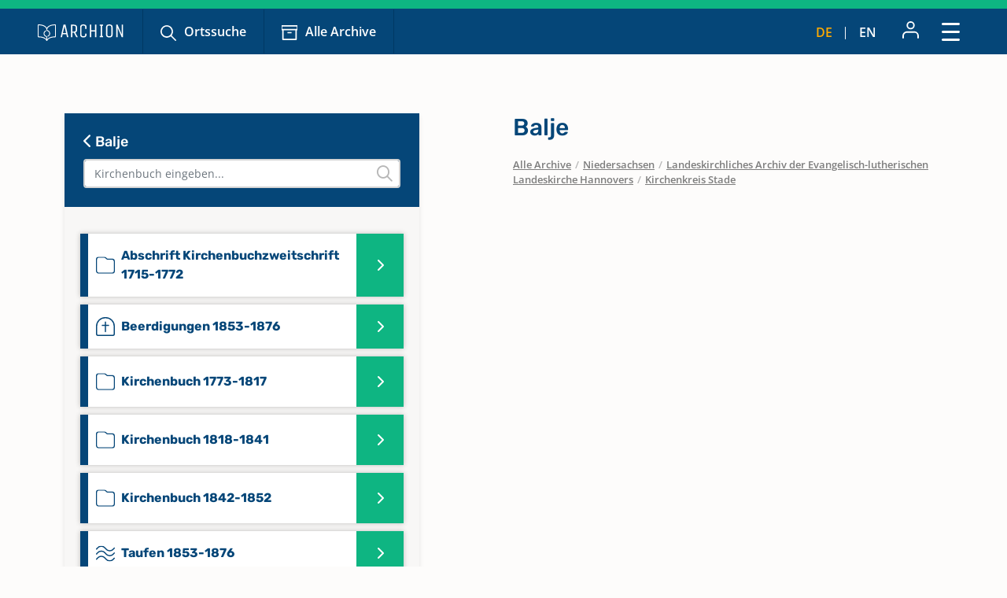

--- FILE ---
content_type: application/javascript
request_url: https://www.archion.de/typo3conf/ext/archion_sitepackage/Resources/Public/JavaScript/Dist/scripts.1767078082.js
body_size: 6890
content:
/*!
 * Archion Sitepackage v1.0.0 (https://www.speedpartner.de)
 * Copyright 2017-2023 Dennis Donzelmann
 * Licensed under the GPL-2.0-or-later license
 */

/* Functions */
(function($) {
  $.fn.clickToggle = function(func1, func2) {
      var funcs = [func1, func2];
      this.data('toggleclicked', 0);
      this.click(function() {
          var data = $(this).data();
          var tc = data.toggleclicked;
          $.proxy(funcs[tc], this)();
          data.toggleclicked = (tc + 1) % 2;
      });
      return this;
  };

  $.fn.visibleHeight = function() {
    var elBottom, elTop, scrollBot, scrollTop, visibleBottom, visibleTop;
    scrollTop = $(window).scrollTop();
    scrollBot = scrollTop + $(window).height();
    elTop = this.offset().top;
    elBottom = elTop + this.outerHeight();
    visibleTop = elTop < scrollTop ? scrollTop : elTop;
    visibleBottom = elBottom > scrollBot ? scrollBot : elBottom;
    return visibleBottom - visibleTop
  };

  $.fn.sortSelectByText = function(){
    this.each(function(){
        var selected = $(this).val(); 
        var opts_list = $(this).find('option');
        opts_list.sort(function(a, b) { return $(a).text() > $(b).text() ? 1 : -1; });
        $(this).html('').append(opts_list);
        $(this).val(selected); 
    })
    return this;        
  }
  $.fn.sortSelectByValue = function(){
    this.each(function(){
        var selected = $(this).val(); 
        var opts_list = $(this).find('option');
        opts_list.sort(function(a, b) { return $(a).val() > $(b).val() ? 1 : -1; });
        $(this).html('').append(opts_list);
        $(this).val(selected); 
    })
    return this;        
  }
}(jQuery));


if (window.location.href.indexOf('/de/') > -1) {
  Cookies.set('sys_language', 'de', { sameSite: 'lax' });
}
else if (window.location.href.indexOf('/en/') > -1) {
  Cookies.set('sys_language', 'en', { sameSite: 'lax' });
}


/* Parsley FE Validation for FELogin */
// Validation errors messages for Parsley
// Load this after Parsley
Parsley.addMessages('de', {
  defaultMessage: "Die Eingabe scheint nicht korrekt zu sein.",
  type: {
    email:        "Die Eingabe muss eine gültige E-Mail-Adresse sein.",
    url:          "Die Eingabe muss eine gültige URL sein.",
    number:       "Die Eingabe muss eine Zahl sein.",
    integer:      "Die Eingabe muss eine Zahl sein.",
    digits:       "Die Eingabe darf nur Ziffern enthalten.",
    alphanum:     "Die Eingabe muss alphanumerisch sein."
  },
  notblank:       "Die Eingabe darf nicht leer sein.",
  required:       "Pflichtfeld",
  pattern:        "Die Eingabe scheint ungültig zu sein.",
  min:            "Die Eingabe muss größer oder gleich %s sein.",
  max:            "Die Eingabe muss kleiner oder gleich %s sein.",
  range:          "Die Eingabe muss zwischen %s und %s liegen.",
  minlength:      "Die Eingabe ist zu kurz. Es müssen mindestens %s Zeichen eingegeben werden.",
  maxlength:      "Die Eingabe ist zu lang. Es dürfen höchstens %s Zeichen eingegeben werden.",
  length:         "Die Länge der Eingabe ist ungültig. Es müssen zwischen %s und %s Zeichen eingegeben werden.",
  mincheck:       "Wählen Sie mindestens %s Angaben aus.",
  maxcheck:       "Wählen Sie maximal %s Angaben aus.",
  check:          "Wählen Sie zwischen %s und %s Angaben.",
  equalto:        "Dieses Feld muss dem anderen entsprechen."
});

Parsley.addMessages('en', {
  required:       "Required field",
});


if(Cookies.get('sys_language') == 'de') {
  Parsley.setLocale('de');
}
else if(Cookies.get('sys_language') == 'en') {
  Parsley.setLocale('en');
}


if ($('.feloginform').length > 0) {

  $('.feloginform').parsley({
    trigger:      'change',
    successClass: 'success',
    errorClass: 'error',
    errorsWrapper: '<div class="error-messages alert"></div>',
    errorTemplate: '<span></span>',
  });

  $('.feloginform').parsley().on('field:error', function() {
    this.$element.closest('.password-wrap').removeClass('has-success').addClass('has-error');
  });

  $('.feloginform').parsley().on('field:success', function() {
    this.$element.closest('.password-wrap').removeClass('has-error').addClass('has-success');
  });

}

if ($('.powermail_form').length > 0) {

  $('.powermail_form').parsley({
    trigger:      'change',
    successClass: 'success',
    errorClass: 'error',
    errorsWrapper: '<div class="error-messages alert"></div>',
    errorTemplate: '<span></span>',
  });
  
}

if ($('.feManagerValidation').length > 0) {

  $('.feManagerValidation').parsley({
    trigger:      'change',
    successClass: 'success',
    errorClass: 'error',
    errorsWrapper: '<div class="error-messages alert"></div>',
    errorTemplate: '<span></span>',
  });
  
}

if ($('.checkoutRegValidation').length > 0) {

  $('.checkoutRegValidation').parsley({
    trigger:      'change',
    successClass: 'success',
    errorClass: 'error',
    errorsWrapper: '<div class="error-messages alert"></div>',
    errorTemplate: '<span></span>',
  });
  
}

jQuery('[data-bs-toggle="tooltip"]').each(function (i,el) {
  new bootstrap.Tooltip(el);
});

// Remove Margin Bottom Class from Navbar, if Banner is direct Sibling!
if($('nav.navbar, nav.mobile-nav').next('div.bg-banner').length > 0) {
  $('nav.navbar, nav.mobile-nav').removeClass('no-breadcrumb');
}

lightbox.init();

$(window).on('load resize', function () {
  if($(window).innerWidth() < 768) {
    $('body#page-2806 #subpages-nav .nav-item:first-of-type .nav-link').removeClass('active');
    $('body#page-2806 #faq-wrapper, #c11294').hide();
    $('body:not(#page-2806) #c11294').parent().parent().hide();
  }
  else {
    $('body#page-2806 #subpages-nav .nav-item:first-of-type .nav-link').addClass('active');
    $('body#page-2806 #faq-wrapper, #c11294').show();
  }
});



if(Cookies.get('sys_language') == 'de') {
  $('.showpasswordlink').text('einblenden');
}
else if(Cookies.get('sys_language') == 'en') {
  $('.showpasswordlink').text('show');
}

$(document).on('click', '.showpasswordlink', function(e){
    e.preventDefault();
    
    // femanager_field_password_repeat | femanager_field_password

    if($(this).attr('data-click-state') == 1) {
        $(this).attr('data-click-state', 0);
        // $('#userpassword').attr('type', 'password');
        $(this).parent().find('input').attr('type', 'password');
        $(this).parent().find('input').removeClass('show-password');
        // $('.icontoggle').removeClass('fa-eye').addClass('fa-eye-slash');

        if(Cookies.get('sys_language') == 'de') {
          $(this).text('einblenden');
        }
        else if(Cookies.get('sys_language') == 'en') {
          $(this).text('show');
        }
        
      }
    else {
      $(this).attr('data-click-state', 1);
      // $('#userpassword').attr('type', 'text');
      $(this).parent().find('input').attr('type', 'text');
      $(this).parent().find('input').addClass('show-password');

      // $('.icontoggle').removeClass('fa-eye-slash').addClass('fa-eye');

      if(Cookies.get('sys_language') == 'de') {
        $(this).text('ausblenden');
      }
      else if(Cookies.get('sys_language') == 'en') {
        $(this).text('hide');
      }
      
    }
});



$('.slider').slick({
  infinite: false,
  dots: true,
  prevArrow: $('.prev-arrow'),
  nextArrow: $('.next-arrow'),
});

$('.card-slider').slick({
  infinite: false,
  arrows: false,
  slidesToShow: 3,
  variableWidth: false,

  // 576px / 992px
  responsive: [
      {
          breakpoint: 1200,
          settings: {
              slidesToShow: 3,
          }
      },
      {
          breakpoint: 992,
          settings: {
            slidesToShow: 2,
            arrows: true,
            prevArrow: $('.prev-arrow'),
            nextArrow: $('.next-arrow'),
          }
      },
      {
          // breakpoint: 768,
          breakpoint: 768,
          settings: {
              slidesToShow: 1,
              centerMode: true,
              centerPadding: '20px',
              dots: true,
              customPaging : function(slider, i) {
                var title = $(slider.$slides[i]).find('[data-title]').data('title');
                return '<a class="pager__item"> '+title+' </a>';
              },
          }
      }
  ]
});


$('nav.modal-navigation li a').on('click', function(){
		
  var parentLevel = $(this).parents('ul').length -1;
  var currentMenu = $(this).closest('ul');
  var currentListItem = $(this).parent('li');
  var parentMenu = $('.level-' + parentLevel);
  var subMenu = $(this).next('ul');

  if(currentListItem.hasClass('back')) {
    // back button hit	
    currentMenu.removeClass('active');
    parentMenu.removeClass('hidden');
  } else if (currentListItem.children('ul').length > 0) {
    // menu item has children - expand the menu
    subMenu.toggleClass('active');
    currentMenu.addClass('hidden');
  }
});


var back_to_top_button = ['<a href="#top" class="back-to-top"><img src="/typo3conf/ext/archion_sitepackage/Resources/Public/Icons/Arrow_totop.svg" width="15" height="9" /></a>'].join("");

$('body').append(back_to_top_button);

$('.back-to-top').hide();

$(function () {
		$(window).scroll(function() {
			if ($(this).scrollTop() > 100) {
				$('.back-to-top').fadeIn();
			} else {
				$('.back-to-top').fadeOut();
			}
		});

		$('.back-to-top').click(function() {
			$('body,html').animate({
				scrollTop: 0
			}, 500);
			return false;
		});
});


$('#federalselect').on('change', function() {
  var $option = $(this).find('option:selected');
  var selectedFederal = $option.val();

  $('#archive-search').val('');
  $('#federal-nav div').removeClass('search-area');
  $('#federal-nav div, #federal-nav div li').show();

  if(selectedFederal === 'all') {
    $('#federal-nav').find('div').show();
    $('#federalselect').val('all').prop('selected', true);
  }
  else {
    $('#federal-nav').find('div').not('#'+selectedFederal).hide();
    $('#federal-nav').find('div#'+selectedFederal).show();
    $('#federalselect').val(selectedFederal).prop('selected', true);
  }
}).trigger('change');


$('#archive-search').on('keyup', function() {
  var value = $(this).val().toLowerCase();

  // hide all div and li
  $('#federal-nav div, #federal-nav li, #archive-nav ul, #archive-nav li').hide();

  let selectedFederal = $('#federalselect').find('option:selected').val();
  if(selectedFederal != 'all') {
    $('#federal-nav div').removeClass('search-area');
    $('#federal-nav').find('div#'+selectedFederal).addClass('search-area');
  } else {
    $('#federal-nav div').addClass('search-area');
  }
  
  if(value.length > 0) {
    // show div and li with matches
    $('#federal-nav div.search-area li, #archive-nav li').filter(function() {
      var found = $(this).text().toLowerCase().indexOf(value)!=-1;

      if(found) { // show subparent if child matches
        $(this).parents('#federal-nav div, #archive-nav ul').show();
      }

      return found;
    }).show();
  } else {
    $('#federal-nav div.search-area, #federal-nav div.search-area li, #archive-nav ul, #archive-nav li').show();
  }
});


if($(window).innerWidth() < 468) {
  $('#archive-search').focus(function () {
    $('html, body').animate({
        scrollTop: $('.archive-search-container').offset().top + 'px'
    }, 'fast');

  });

}



$('#archives .card-nav .card-body').bind('scroll', function () {
  if ($(this).scrollTop() + $(this).innerHeight() >= $(this)[0].scrollHeight) {
    $('.gradient').fadeOut();
  }
  else {
    $('.gradient').fadeIn();
  }
});

if($(window).innerWidth() > 992) {
  $(window).on('load', function(){
    var searchContH = $('.archive-search-container').height() + 58;

    if ($('.item.active').position()) {
      $('#archives .card-nav .card-body').animate({
        scrollTop: $('.item.active').position().top - searchContH
      }, 0);
    }

  });
}



if($(window).innerWidth() < 992) {
  // Mobile Device Content "Shortener"

  if($('#archive-content').hasClass('enableshortener')) {

      var h = $('#archive-content.enableshortener')[0].scrollHeight;

      $('#more').on('click', function(e){
        e.preventDefault();
      });

      if(Cookies.get('sys_language') == 'de') {
        $('#more span').text('Details anzeigen');
      }
      else if(Cookies.get('sys_language') == 'en') {
        $('#more span').text('Show details');
      }

      $('#more').clickToggle(function() {
        $('#archive-content.enableshortener').animate({
          'height': h
        }, 1000);
        
        setTimeout(function() {
          $('#more i').removeClass('fa-chevron-down').addClass('fa-chevron-up');

          if(Cookies.get('sys_language') == 'de') {
            $('#more span').text('weniger anzeigen');
          }
          else if(Cookies.get('sys_language') == 'en') {
            $('#more span').text('Hide details');
          }
          
          $('.whitegradient').css({ opacity: 0 });
        }, 1100);
      },
      function() {
          $('#archive-content.enableshortener').animate({
            'height': '200px'
          }, 1000);
          setTimeout(function() {
            $('#more i').removeClass('fa-chevron-up').addClass('fa-chevron-down');
            
            if(Cookies.get('sys_language') == 'de') {
              $('#more span').text('Details anzeigen');
            }
            else if(Cookies.get('sys_language') == 'en') {
              $('#more span').text('Show details');
            }

            $('.whitegradient').css({ opacity: 1 });
          }, 1000);
      });
  }

  var emptyCol0 = $.trim($('.content-colpos-0').html())=='',
      emptyCol3 = $.trim($('.content-colpos-3').html())=='',
      emptyCol4 = $.trim($('.content-colpos-4').html())=='',
      contentH = $('.contentH').height(),
      maxContentH = 150;

  if (emptyCol0 && emptyCol3 && emptyCol4) {
    $('#archive-content').removeClass('enableshortener');
    $('.gradient.whitegradient, .more-btn').remove();
  }
  else if (contentH < maxContentH) {
    $('#archive-content').removeClass('enableshortener');
    $('.gradient.whitegradient, .more-btn').remove();
    $('.contentH').addClass('pb-3');
  }
  
}

// Stretch-Verhalten (Höhe) der Archiv-Navigation - macht Zicken und stört auch Mobile Nutzung des Suchfeldes
// $(window).on('load resize scroll', function () {
//   if($(window).innerWidth() >= 992 && $('#archive-content').length) {
//     var archiveContentH = $('#archive-content').height(),
//         navHeight = $('#archives .card-nav').innerHeight(),
//         rowHeight = $('#archives .archive-row').height(),
//         navVisibleHeight = $('#nav-col').visibleHeight(),
//         navOffsetTop = $('#nav-col').offset().top,
//         vpScrollTop = $(window).scrollTop(),
//         vpHeight = $(window).innerHeight();
      
//       if(vpScrollTop <= navOffsetTop) {
//         var heightToSet = vpHeight - navOffsetTop + vpScrollTop;
//       }
//       else {
//         var heightToSet = vpHeight - navOffsetTop + vpScrollTop;
//       }

//       if(heightToSet <= archiveContentH) {
//         $('#archives .card-nav').css({
//           'height': heightToSet+'px',
//           'max-height': archiveContentH+'px'
//         });
//       }

//   }
// });


var showId = $('span#bookidforactiveextnavi').text();

$('#archive-nav li').each(function(i, li) {
  var navItem = $(li);  
  
  if(navItem.attr('id') == showId) {
    $(this).addClass('active');
  }
  else {
    $(this).addClass('inact');
  }

});

var archNavPrevLink = $('#archive-nav li.active a').parent().prev().find('a').attr('href'),
    archNavNextLink = $('#archive-nav li.active a').parent().next().find('a').attr('href');

if(archNavPrevLink) {
  $('.churchbook-arrownav #prev-link').attr('href', archNavPrevLink);
}
else {
  $('.churchbook-arrownav #prev-link').hide();
}

if(archNavNextLink) {
  $('.churchbook-arrownav #next-link').attr('href', archNavNextLink);
}
else {
  $('.churchbook-arrownav #next-link').hide();
}


$(window).on('load resize', function () {
  if(Cookies.get('sys_language') == 'de') {
    $('#showhide span').text('einblenden');
  }
  else if(Cookies.get('sys_language') == 'en') {
    $('#showhide span').text('show');
  }

  $('#showhide').clickToggle(function(){
    setTimeout(function() {
      $('#showhide i').removeClass('fa-chevron-down').addClass('fa-chevron-up');

      if(Cookies.get('sys_language') == 'de') {
        $('#showhide span').text('ausblenden');
      }
      else if(Cookies.get('sys_language') == 'en') {
        $('#showhide span').text('hide');
      }
      $('#showhide').addClass('text-green');

    }, 500);
  },
  function(){
    setTimeout(function() {
      $('#showhide i').removeClass('fa-chevron-up').addClass('fa-chevron-down');

      if(Cookies.get('sys_language') == 'de') {
        $('#showhide span').text('einblenden');
      }
      else if(Cookies.get('sys_language') == 'en') {
        $('#showhide span').text('show');
      }
      $('#showhide').addClass('text-green');

    }, 500);
  });
});




$(window).on('load resize', function () {
  if($(window).innerWidth() < 768) {
    $('.result-content-wrapper button.dropdown-toggle').removeAttr('data-bs-auto-close');
  }
  else {
    $('.result-content-wrapper button.dropdown-toggle').attr('data-bs-auto-close', 'false');
  }
});

$('.filter .form-check-input').on('change', function(){
  var filterCount = $('.filter .form-check-input:checkbox:checked').length;

  $('.filter-counter').text(filterCount);
});

$('.resetfilter').on('click', function(e){
  e.preventDefault();

  $('.filter .form-check-input:checkbox').each(function() {
    this.checked = false;
  });
  $('.filter-counter').text('0');
});
$('.resetresultfilter').on('click', function(e){
  e.preventDefault();

  $('.resultfilter .form-check-input:checkbox').each(function() {
    this.checked = false;
  });
});


// Muss ebenfalls für die Englische Version hinzugefügt werden!!!
// if (window.location.href.indexOf('bearbeiten') > -1) {
//   var anchorHash = window.location.hash.split('#').pop();

//   $('#'+anchorHash).show();
// }

$('a.anchorlinks').on('click', function(e) {
  e.preventDefault();
  var anchorHash = $(this).attr('href').split('#').pop();
  //console.log(anchorHash);
  $('#target-div').empty();

  if(Cookies.get('sys_language') == 'de') {
    $('#target-div').load('/de/account/mein-konto/benutzerdaten/bearbeiten #' + anchorHash, function(){
      if ($('.feManagerValidation').length > 0) {

        $('.feManagerValidation').parsley({
          trigger:      'change',
          successClass: 'success',
          errorClass: 'error',
          errorsWrapper: '<div class="error-messages alert"></div>',
          errorTemplate: '<span></span>',
        });

        $('#femanager_field_submit11259').addClass('disabled');
        
        window.Parsley.on('field:error', function() {
          this.$element.closest('.password-wrap').removeClass('has-success').addClass('has-error');
          $('#femanager_field_submit11259').addClass('disabled');
        });
        window.Parsley.on('field:success', function() {
          this.$element.closest('.password-wrap').removeClass('has-error').addClass('has-success');
        });

        $('#femanager_field_password_repeat').parsley().on('field:error', function() {
          this.$element.closest('.password-wrap').removeClass('has-success').addClass('has-error');
          $('#femanager_field_submit11259').addClass('disabled');
        });
        $('#femanager_field_password_repeat').parsley().on('field:success', function() {
          this.$element.closest('.password-wrap').removeClass('has-error').addClass('has-success');
          $('#femanager_field_submit11259').removeClass('disabled');
        });

        
      }

    });
  }
  else if(Cookies.get('sys_language') == 'en') {
    $('#target-div').load('/en/account/profile/user-information/edit #' + anchorHash, function() {
      $('.showpasswordlink').text('show');

      if ($('.feManagerValidation').length > 0) {

        $('.feManagerValidation').parsley({
          trigger:      'change',
          successClass: 'success',
          errorClass: 'error',
          errorsWrapper: '<div class="error-messages alert"></div>',
          errorTemplate: '<span></span>',
        });

        $('#femanager_field_submit11259').addClass('disabled');
        
        window.Parsley.on('field:error', function() {
          this.$element.closest('.password-wrap').removeClass('has-success').addClass('has-error');
          $('#femanager_field_submit11259').addClass('disabled');
        });
        window.Parsley.on('field:success', function() {
          this.$element.closest('.password-wrap').removeClass('has-error').addClass('has-success');
        });

        $('#femanager_field_password_repeat').parsley().on('field:error', function() {
          this.$element.closest('.password-wrap').removeClass('has-success').addClass('has-error');
          $('#femanager_field_submit11259').addClass('disabled');
        });
        $('#femanager_field_password_repeat').parsley().on('field:success', function() {
          this.$element.closest('.password-wrap').removeClass('has-error').addClass('has-success');
          $('#femanager_field_submit11259').removeClass('disabled');
        });

      }
    });
  }
  
  setTimeout(function() {
    jQuery('[data-bs-toggle="tooltip"]').each(function (i,el) {
      new bootstrap.Tooltip(el);
    });
    $('#profileEditModal').modal('show');
  }, 500);
});

$('a.anchorlinks_image').on('click', function(e) {
  e.preventDefault();
  var anchorHash = $(this).attr('href').split('#').pop();
  //console.log(anchorHash);
  $('#target-div').empty();

  if(Cookies.get('sys_language') == 'de') {
    $('#target-div').load('/de/account/mein-konto/benutzerdaten/bearbeiten/bild #' + anchorHash);
  }
  else if(Cookies.get('sys_language') == 'en') {
    $('#target-div').load('/en/account/profile/user-information/edit/image #' + anchorHash);
  }
  
  setTimeout(function() {
    jQuery('[data-bs-toggle="tooltip"]').each(function (i,el) {
      new bootstrap.Tooltip(el);
    });
    $('#profileEditModal').modal('show');
  }, 500);
});

if(Cookies.get('sys_language') == 'de') {
  $('#target-div-delete').load('/de/account/mein-konto/benutzerdaten/konto-loeschen #c11263');
}
else if(Cookies.get('sys_language') == 'en') {
  $('#target-div-delete').load('/en/account/profile/user-information/delete-account #c12447');
}



$('#researchInterest-undo').hide();
$(function() {
  if(Cookies.get('sys_language') == 'de') {
    setTimeout(function() {
      $('#target-researchinterest').load('/de/account/mein-konto/benutzerdaten/bearbeiten #c11261', function() {
  
        var triggered,
            submitBtn = $('#femanager_field_submit11261'),
            resetBtn = $('#researchInterest-undo'),
            defaultVal = $('#femanager_field_researchInterest').val();
  
        submitBtn.hide();
  
        triggered = 0;
  
        $('#femanager_field_researchInterest').keyup(function() {
  
          var actVal = $('#femanager_field_researchInterest').val();
  
          if (defaultVal != actVal) {
            submitBtn.fadeIn();
            resetBtn.removeClass('d-none').fadeIn().insertAfter(submitBtn);
            
  
            if(event.keyCode == 8) {
              triggered--;
            }
            else {
              triggered++;
            }
            
            if((triggered == 1 || triggered == -1) && !$('#researchInterest-undo').is(':visible')) {
                // $(submitBtn).after('');
            }
     
          }
          else {
            triggered = 0;
            $('#femanager_field_submit11261, #researchInterest-undo').fadeOut();
          }
  
          
  
        });
        
        resetBtn.on('click', function(e){
          e.preventDefault();
          e.stopPropagation();
          $('#femanager_field_researchInterest').val(defaultVal);
          $('#femanager_field_submit11261, #researchInterest-undo').fadeOut();
        });
  
      });
    }, 250);
  }
  else if(Cookies.get('sys_language') == 'en') {
    setTimeout(function() {
      $('#target-researchinterest').load('/en/account/profile/user-information/edit #c11261', function() {
  
        var triggered,
            submitBtn = $('#femanager_field_submit11261'),
            resetBtn = $('#researchInterest-undo'),
            defaultVal = $('#femanager_field_researchInterest').val();
  
        submitBtn.hide();
  
        triggered = 0;
  
        $('#femanager_field_researchInterest').keyup(function() {
  
          var actVal = $('#femanager_field_researchInterest').val();
  
          if (defaultVal != actVal) {
            submitBtn.fadeIn();
            resetBtn.removeClass('d-none').fadeIn().insertAfter(submitBtn);
            
  
            if(event.keyCode == 8) {
              triggered--;
            }
            else {
              triggered++;
            }
            
            if((triggered == 1 || triggered == -1) && !$('#researchInterest-undo').is(':visible')) {
                // $(submitBtn).after('');
            }
     
          }
          else {
            triggered = 0;
            $('#femanager_field_submit11261, #researchInterest-undo').fadeOut();
          }
  
          
  
        });
        
        resetBtn.on('click', function(e){
          e.preventDefault();
          e.stopPropagation();
          $('#femanager_field_researchInterest').val(defaultVal);
          $('#femanager_field_submit11261, #researchInterest-undo').fadeOut();
        });
  
      });
    }, 250);
  }

});



$(document).on('click', '#image-delete', function(e) {
  e.preventDefault();
  e.stopPropagation();

  $.ajax
    ({ 
        url: $(this).attr('href'),
        type: 'post',
        success: function(result)
        {
          $('#profileEditModal').modal('toggle');
          location.reload();
        }
    });

  
});



/* Bookmarks */
$('.edit-bookmark').click(function() {
  var entry = $(this).closest('li'),
      entryid = entry.data('id'),
      entrytitleElement = entry.find('.title'),
      entrytitle = entrytitleElement.text(),
      entryCrdate = entry.find('.crdate'),
      entryTagTitles = entry.find('span.tag span.tag-title')
        .map(function() { return $(this).text(); }).get().join(' '),
      editform = $('.bookmark-edit');

  editform.find('.id').val(entryid);
  editform.find('.title').val('').focus();
  editform.find('.title').val(entrytitle);
  editform.find('.bookmark-title').text(entrytitle);
  editform.find('.bookmark-createdate').text(entryCrdate.text());
  editform.find('.tags').val(entryTagTitles);

  return false;
});

$('.delete-bookmark').click(function(e) {
  e.preventDefault();
  $('.bookmark-delete .deletelink-modal').attr('href', $(this).attr('href'));
  
  return false;
});


if (location.hash !== null && location.hash !== '') {
  var anchorId = location.hash.split('#').pop();
  $('#collapse-' + anchorId + '.collapse').addClass('show');
}


$('.femanager_company, .femanager_ustidnr').hide();
let ustidnrRequiredCountries = ['BEL', 'BGR', 'DNK', 'EST', 'FIN', 'FRA',
  'GRC', 'IRL', 'ITA', 'HRV', 'LVA', 'LTU', 'LUX', 'MLT', 'NLD', 'AUT', 'POL',
  'PRT', 'ROU', 'SWE', 'SVK', 'SVN', 'ESP', 'CZE', 'HUN', 'CYP', 'GBR', 'CHE', 'USA'];
$('#femanager_field_privateorbusiness').on('change', function() {
  if(this.value == 'business') {
    $('.femanager_company, .femanager_ustidnr').show();

    let billingCountry = $('#billingCountry').find(":selected").val();
    if(ustidnrRequiredCountries.includes(billingCountry)) {
      $('#ustidnr_required').show();
      $('#femanager_field_ustidnr').prop('required', true);
    }
  }
  else {
    $('.femanager_company, .femanager_ustidnr, #ustidnr_required').hide();
    $('#femanager_field_ustidnr').prop('required', false).removeClass('error').trigger('change');
    $('.femanager_ustidnr div.error-messages.alert.filled').removeClass('filled').html('');
  }
});
$('#femanager_field_privateorbusiness').trigger('change');

$('#billingCountry').on('change', function() {
  let billingCountry = $('#billingCountry').find(":selected").val();
  console.log('bc change: '+billingCountry
    +' '+$('#femanager_field_privateorbusiness').find(":selected").val());

  if($('#femanager_field_privateorbusiness').find(":selected").val() == 'business'
    && ustidnrRequiredCountries.includes(billingCountry)) {
    $('#ustidnr_required').show();
    $('#femanager_field_ustidnr').prop('required', true);
  }
  else {
    $('#ustidnr_required').hide();
    $('#femanager_field_ustidnr').prop('required', false).removeClass('error').trigger('change');
    $('.femanager_ustidnr div.error-messages.alert.filled').removeClass('filled').html('');
  }
});
$('#billingCountry').trigger('change');


if($(window).innerWidth() < 768) {
  $('.step .number .fa-sharp').removeClass('fa-xl');
} else {
  $('.step .number .fa-sharp').addClass('fa-xl');
}

if(Cookies.get('sys_language') == 'de') {
  $('.infoarea .btn').first().text('Neues Konto erstellen');
}
else if(Cookies.get('sys_language') == 'en') {
  $('.infoarea .btn').first().text('Create a new account');
}

if($('.orderisvoucher').length > 0) {
  $('.infoarea .btn').first().removeClass('btn-outline-primary').addClass('btn-primary');
}

$('select#billingCountry').sortSelectByValue();

$(window).on('load resize', function () {
  if($(window).innerWidth() < 468) {
    $('.checkout.success .icon').removeClass('icon').addClass('mb-2');
    $('img.bubblebg').css('opacity', '0');
  }
});

/* Copy to CLipboard ;) */
// if(Cookies.get('sys_language') == 'de') {
//   $('.copytoclipboard').text('Permalink kopieren');
// }
// else if(Cookies.get('sys_language') == 'en') {
//   $('.copytoclipboard').text('Copy permalink');
// }

$(document).on('click', '.copytoclipboard', function(e){
  e.preventDefault();

  var copyText = $(this).data('link');
  
  navigator.clipboard.writeText(copyText);

  //console.log(copyText);
});

if($(window).innerWidth() < 468) {
  $('input#location_name').on('focus', function(e){
    $('html, body').animate({
      scrollTop: $('input#location_name').offset().top
  }, 100);
  });

  $(window).on('load resize', function () {
    if($('#locSearchResults').length > 0) {
      $('html, body').animate({
        scrollTop: $('#locSearchResults').offset().top
      }, 100);
    }
  });

  $('.accordion-body .ce-textpic').removeClass('ce-nowrap');
  $('.accordion-body .ce-textpic .ce-gallery').addClass('w-100');
}


$('.toolbarTopRight .infos').clickToggle(function() {
  $('.toolbarTopRight .feedback, .toolbarTopRight .ugc').removeClass('active');
  $(this).addClass('active');
}, function() {
  $(this).removeClass('active');
});
$('.toolbarTopRight .feedback').clickToggle(function() {
  $('.toolbarTopRight .infos, .toolbarTopRight .ugc').removeClass('active');
  $(this).addClass('active');
}, function() {
  $(this).removeClass('active');
});
$('.toolbarTopRight .ugc').clickToggle(function() {
  $('.toolbarTopRight .feedback, .toolbarTopRight .infos').removeClass('active');
  $(this).addClass('active');
}, function() {
  $(this).removeClass('active');
});

$(document).on('click', 'a.brightness-more', function(){
  console.log('heller');
});



// Wartungsseite Relaunch - Liveschaltung
$('#c21792 .row').children().eq(0).addClass('order-lg-first');
$('#c21792 .row').children().eq(1).addClass('order-first');
$('#c21792 .row').children().eq(2).addClass('order-last');
